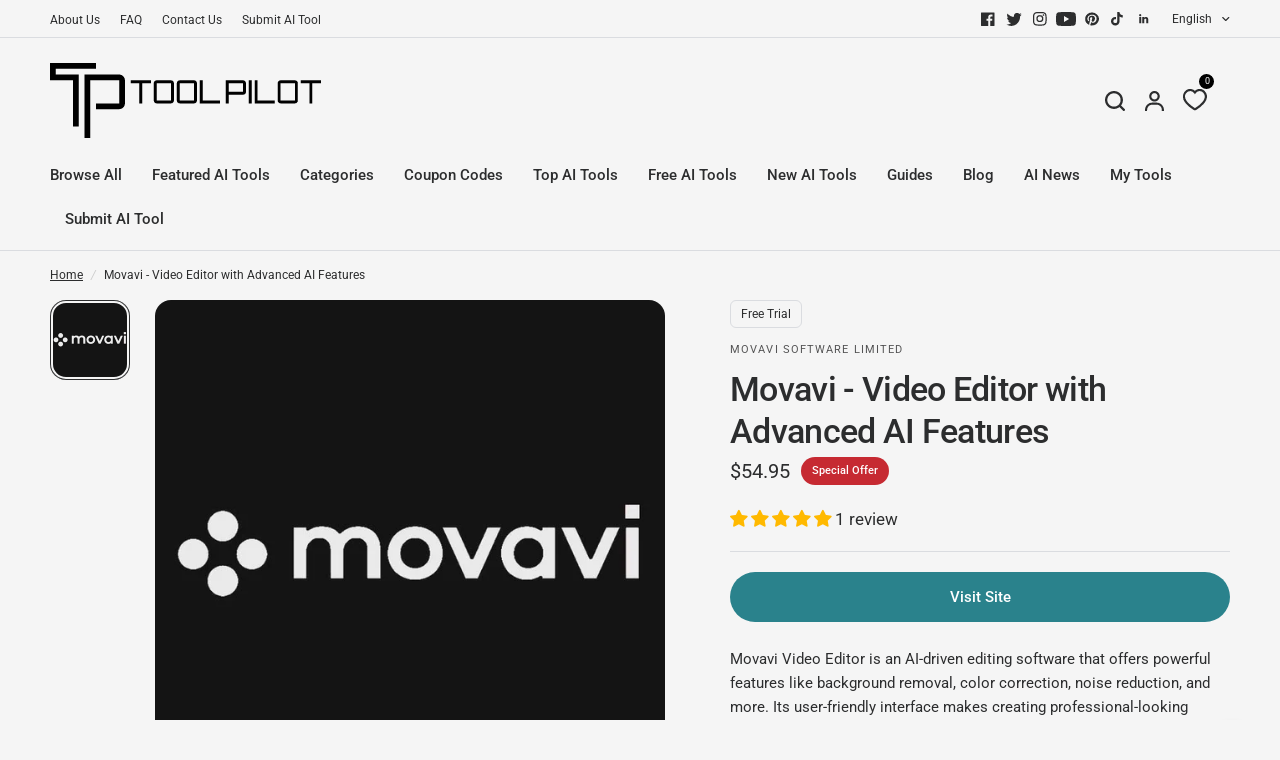

--- FILE ---
content_type: text/javascript
request_url: https://www.toolpilot.ai/cdn/shop/t/20/assets/scrolling-content.js?v=100343152534390403991687783392
body_size: -159
content:
if(!customElements.get("scrolling-content")){class ScrollingContent extends HTMLElement{static get observedAttributes(){return["selected-index"]}constructor(){super()}connectedCallback(){if(this.images=Array.from(this.querySelectorAll(".scrolling-content--image")),this.first_image=this.querySelector(".scrolling-content--image.active"),this.sections=Array.from(this.querySelectorAll(".scrolling-content--content")),this.dots=this.first_image.querySelectorAll(".dot"),this.offset="-50% 0% -50% 0%",this.selectedIndex=this.selectedIndex,this.images_content=[],this.intersectionOptions={rootMargin:this.offset,threshold:0},this.images.forEach((image,i)=>{this.images_content[i]=image.querySelector(".scrolling-content--image-inner").innerHTML}),this.sections.forEach((section,i)=>{new IntersectionObserver(this.handleIntersectionCallback.bind(this),this.intersectionOptions).observe(section)}),this.dots.length){let sections=this.sections;this.dots.forEach((dot,i)=>{dot.addEventListener("click",function(e){let h_height=parseInt(getComputedStyle(document.documentElement).getPropertyValue("--header-height"),10),scrollTop=sections[i].getBoundingClientRect().top+window.scrollY-h_height;window.scrollTo({top:scrollTop,left:0,behavior:"smooth"})})})}}handleIntersectionCallback(entries){let largest=0;entries.forEach((entry,i)=>{let index=this.sections.indexOf(entry.target);index!==this.selectedIndex&&(this.selectedIndex=index,this.first_image.querySelector(".scrolling-content--image-inner").innerHTML=this.images_content[index])})}get selectedIndex(){return parseInt(this.getAttribute("selected-index"))||0}set selectedIndex(index){this.setAttribute("selected-index",index)}attributeChangedCallback(name,oldValue,newValue){name==="selected-index"&&oldValue!==null&&oldValue!==newValue&&this.dots.length&&([].forEach.call(this.dots,function(el){el.classList.remove("is-selected")}),this.dots[newValue].classList.add("is-selected"))}}customElements.define("scrolling-content",ScrollingContent)}
//# sourceMappingURL=/cdn/shop/t/20/assets/scrolling-content.js.map?v=100343152534390403991687783392
